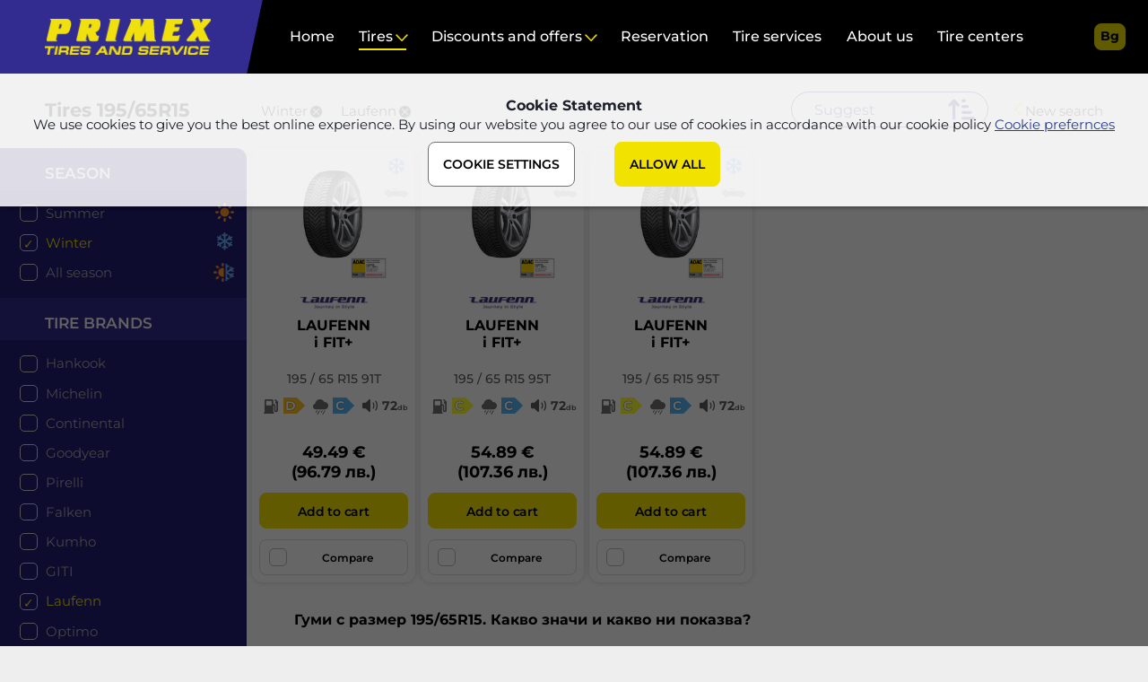

--- FILE ---
content_type: text/html; charset=utf-8
request_url: https://primex-bg.com/tires.html?width=195&ratio=65&rim=15&brand%5B3%5D=1&categoryId=2783&season%5Bwinter%5D=1&breadcrumb=subcategory
body_size: 7317
content:
<!DOCTYPE html>
<html lang="en">
<head>
<meta charset="utf-8">
<title>Winter tyres Laufenn  195 65 R15 order online - Primex</title>
<meta name="description" content="Check out our offers for quality Winter 195-65-15 tires by Laufenn online at attractive prices. Order with delivery now!">
<meta http-equiv="X-UA-Compatible" content="IE=edge">
<meta name="viewport" content="width=device-width, initial-scale=1">
<meta name="google-signin-client_id" content="383602747948-9j5rdiu1l5t3eckcph1usutbcimtlalk.apps.googleusercontent.com">
<meta property="og:title" content="Winter tyres Laufenn  195 65 R15 order online - Primex">
<meta property="og:description" content="Check out our offers for quality Winter 195-65-15 tires by Laufenn online at attractive prices. Order with delivery now!">
<meta property="og:url" content="https://primex-bg.com/tires.html?width=195&ratio=65&rim=15&season[winter]=1&brand[3]=1">
<meta property="og:image" content="https://primex-bg.com/img/zipshop_og.png">
<meta property="og:type" content="website">
<link rel="icon" type="image/png" href="/favicon.ico">
<link rel="canonical" href="https://primex-bg.com/tires.html?width=195&ratio=65&rim=15&season[winter]=1&brand[3]=1">
<link rel="stylesheet" href="/dom/primex-500.css" as="style">
	<script type="application/ld+json">{
    "@context": "https:\/\/schema.org\/",
    "@type": "BreadcrumbList",
    "itemListElement": [
        {
            "@type": "ListItem",
            "position": 1,
            "name": "Home",
            "item": "https:\/\/primex-bg.com"
        },
        {
            "@type": "ListItem",
            "position": 2,
            "name": "Tires"
        }
    ]
}
</script>
<style>
	/*2023-01-11mss: back original logo!
	a.logo {width:180px;height:100%;box-sizing:border-box;}
	a.logo img	{position:absolute;top:6px;}
	@media only screen and (min-width: 1280px) {
		a.logo {width:255px;}
	}*/
</style>
</head>
<body class="page-catalog area-1 status-50">
<header id="header" data-sticky>
	<div id="cookie.policy" class="bar cookie" data-dl="bar" data-storage="accept.v7" data-g-cookie="v2">
		<h3>Cookie Statement</h3>
		We use cookies to give you the best online experience. By using our website you agree to our use of cookies in accordance with our cookie policy		<a href="https://primex-bg.com/cookie.html" title="Learn more about cookies we use and make your choice!">Cookie prefernces</a>
		<form id="cookie.frm" method="post" enctype="multipart/form-data"><!--form id="cookie.frm" onsubmit="return subm(this)" method="post" enctype="multipart/form-data"-->
				<input type="hidden" name="cookie[accept]" value="accept.v7">
				<input id="cookie.necessary" class="chk req" type="checkbox" name="cookie[necessary]" value="1" data-def="1" title="Strictly necessary" required disabled checked>
				<input id="cookie.preferences" class="chk req" type="checkbox" name="cookie[preferences]" value="1" data-def="0" title="Functional" required disabled checked>
				<input id="cookie.analytics" class="chk req" type="checkbox" name="cookie[analytics]" value="1" data-def="0" title="Statistics" required disabled checked>
				<input id="cookie.marketing" class="chk req" type="checkbox" name="cookie[marketing]" value="1" data-def="0" title="Marketing" required disabled checked>
			<button class="alt" type="button" onclick="dl.url('https://primex-bg.com/cookie.html')">COOKIE SETTINGS</button>
			<button id="cookie.accept.all" type="button" value="accept">ALLOW ALL</button><!--<button type="button" value="accept">OK</button-->
		</form>
	</div>
	<!--a class="logo" href="https://primex-bg.com/home.html" title="Primex Ltd" rel="home"><img src="/img/primex-logo-en.svg" alt="Primex Ltd"></a-->
	<a class="logo" href="https://primex-bg.com/home.html" title="Primex Ltd" rel="home"><img src="/img/logo-en.png?v=4" alt="Primex Ltd"></a>
	<nav class="main">
		<ul class="main">
			<li id="nav.21" >
				<a href="/home.html" title=" Steady on the road">Home</a>
			</li>
			<li id="nav.23"  class="active">
				<a id="link.catalog" class="sub" href="/tires.html" title="Tires">Tires</a>
				<ol>
					<li>
						<a href="/search.html"  title="Search">Search</a>
						<a href="/size-calculator.html"  title="Size calculator">Size calculator</a>
						<a href="/brands.html"  title="Brands">Brands</a>
						<a href="/polezno1.html"  title="Blog">Blog</a>
						<a href="/novini1.html"  title="News">News</a>
					</li>
					<li class="quickLink">
						<b>Quick search</b>
						<a href="/tires.html?width=205&ratio=55&rim=16&season[summer]=1" title="205/55 R16">205/55 R16</a>
						<a href="/tires.html?width=195&ratio=65&rim=15&season[summer]=1" title="195/65 R15">195/65 R15</a>
						<a href="/tires.html?width=185&ratio=65&rim=15&season[summer]=1" title="185/65 R15">185/65 R15</a>
						<a href="/tires.html?width=175&ratio=65&rim=14&season[winter]=1" title="175/65 R14">175/65 R14</a>
						<a href="/tires.html?width=225&ratio=45&rim=17&season[winter]=1" title="225/45 R17">225/45 R17</a>
						<a href="/tires.html?width=185&ratio=65&rim=14&season[winter]=1" title="185/65 R14">185/65 R14</a>
						<a href="/tires.html?width=185&ratio=60&rim=15&season[winter]=1" title="185/60 R15">185/60 R15</a>
						<a href="/tires.html?width=205&ratio=60&rim=16&season[winter]=1" title="205/60 R16">205/60 R16</a>
						<a href="/tires.html?width=215&ratio=65&rim=16&season[winter]=1" title="215/65 R16">215/65 R16</a>
						<a href="/tires.html?width=225&ratio=50&rim=17&season[winter]=1" title="225/50 R17">225/50 R17</a>
					</li>
				</ol>
			</li>
			<li id="nav.404" >
				<a class="sub" onclick="dl.el('nav.404').toggle('open')" title="Discounts and offers">Discounts and offers</a>
				<ol>
					<li>
						<a href="/tires_promo.html"  title="Reduced price tires">Reduced price tires</a>
						<a href="/promotions"  title="Offers">Offers</a>
					</li>
				</ol>
			</li>
			<li id="nav.403" >
				<a href="/resevation.html" title="Reservation">Reservation</a>
			</li>
			<li id="nav.331" >
				<a href="/tire-services.html" title="Tire services">Tire services</a>
			</li>
			<li id="nav.22" >
				<a href="/About us" title="About us">About us</a>
			</li>
			<li id="nav.31" >
				<a href="/tire-centers.html" title="Tire centers">Tire centers</a>
			</li>
		</ul>
		<ul class="social">
			<li><a class="facebook" href="https://www.facebook.com/PrimexBG" target="_blank" rel="nofollow"></a></li>
			<li><a class="instagram" href="https://www.instagram.com/primex_bg/?hl=bg" target="_blank" rel="nofollow"></a></li>
			<li><a class="linkedin" href="https://www.linkedin.com/company/%D0%BF%D1%80%D0%B8%D0%BC%D0%B5%D0%BA%D1%81-%D0%B3%D1%83%D0%BC%D0%B8-%D0%B8-%D1%81%D0%B5%D1%80%D0%B2%D0%B8%D0%B7/?viewAsMember=true" target="_blank" rel="nofollow"></a></li>
			<li><a class="youtube" href="https://www.youtube.com/channel/UCAKwLc-N3yBHzTO1fu-oLJQ" target="_blank" rel="nofollow"></a></li>
		</ul>
	</nav>
	<nav class="head">
		<ul>
			<li id="login" class="login">
			</li>
			<li id="compare" class="compare"></li>
			<li id="cart" class="cart"></li>
			<li id="phone" class="phone"><a href="tel:+35928333333"></a></li>
			<li id="lang" class="lang">
				<a href="https://primex-bg.com/spisak-produkti.html?width=195&ratio=65&rim=15&brand%5B3%5D=1&categoryId=2783&season%5Bwinter%5D=1&breadcrumb=subcategory" class="" title="Български">bg</a>
				<a href="https://primex-bg.com/tires.html?width=195&ratio=65&rim=15&brand%5B3%5D=1&categoryId=2783&season%5Bwinter%5D=1&breadcrumb=subcategory" class=" active" title="English">en</a>
			</li>

			<li id="menu" class="menu" onclick="dl.el('header').toggle('open');"></li>
		</ul>
	</nav>
</header>
<main class="catalog">
<form id="catalog.frm" action="https://primex-bg.com/tires.html" method="get">
	<input type="hidden" name="width" value="195">
	<input type="hidden" name="ratio" value="65">
	<input type="hidden" name="rim" value="15">
	<input type="hidden" name="breadcrumb" value="subcategory"><?php//2023-01-04mss: added! Need for schema `breadcrumb` - see seo::schema()!?>
	<header>
		<a class="back" href="https://primex-bg.com/search.html">New search</a>
		<div class="tmp">
			<h1><span class="tablet">Tires </span>195/65R15</h1>
			<div class="filter" data-sticky>
				<label class="icon-order">
					<select name="order" onchange="submit()">
						<option value="">Sort by:</option>
						<option value="suggest" selected>Suggest</option>
						<option value="price.asc">Price ASC</option>
						<option value="price.desc">Price DESC</option>
						<option value="promo">Promotional</option>
						<option value="brand.price">Brand</option>
						<option value="season">Season</option>
					</select>
				</label>
					
				<label class="icon-filter">
					<select id="filter.select" name="">
						<option value="">Filter</option>
						<option value="parameter.season">season</option>
						<option value="parameter.brand">tire brands</option>
						<option value="parameter.vehicle">vehicle</option>
						<option value="parameter.option">option</option>
						<option value="parameter.price">price</option>
 
					</select>
				</label>
				<p>
					<span>Winter<a data-click="dl.query('season[winter]', false)" title="clear the filter">(clear)</a></span>
					<span>Laufenn<a data-click="dl.query('brand[3]', false)" title="clear the filter">(clear)</a></span>
			  </p>
			</div>
		</div>

	</header>
<div class="cont">
	<aside class="filter">
		<a id="filter.btn" class="menu reload">Change filter</a>
		<h3>Filters</h3>
		<dl id="parameter.cont">
			<dt id="parameter.season" onclick="dl.el(this).toggle('active')">season</dt>
			<dd>
				<label class="chk summer no-result">Summer</label>
				<input id="chk-season-winter" class="chk" type="checkbox" name="season[winter]" value="1" checked onclick="submit()">
				<label for="chk-season-winter" class="chk winter">Winter</label>
				<label class="chk all-season no-result">All season</label>
			</dd>
			<dt id="parameter.brand" onclick="dl.el(this).toggle('active')">tire brands</dt>
			<dd>
				<label class="chk 1 no-result">Hankook</label>
				<label class="chk 9 no-result">Michelin</label>
				<label class="chk 13 no-result">Continental</label>
				<label class="chk 11 no-result">Goodyear</label>
				<label class="chk 10 no-result">Pirelli</label>
				<label class="chk 989 no-result">Falken</label>
				<label class="chk 330 no-result">Kumho</label>
				<label class="chk 2981 no-result">GITI</label>
				<input id="chk-brand-3" class="chk" type="checkbox" name="brand[3]" value="1" checked onclick="submit()">
				<label for="chk-brand-3" class="chk 3">Laufenn</label>
				<label class="chk 3280 no-result">Optimo</label>
				<label class="chk 2996 no-result">GT Radial</label>
				<label class="chk 4 no-result">Petlas</label>
				<label class="chk 116 no-result">BFGoodrich</label>
				<label class="chk 2 no-result">Matador</label>
				<label class="chk 15 no-result">Fulda</label>
				<label class="chk 19 no-result">Bridgestone</label>
				<label class="chk 7 no-result">Sailun</label>
				<label class="chk 2542 no-result">RoadX</label>
			</dd>
			<dt id="parameter.vehicle" onclick="dl.el(this).toggle('active')">Vehicle</dt>
			<dd>
				<input id="chk-vehicle-car" class="chk" type="checkbox" name="vehicle[car]" value="1" onclick="submit()">
				<label for="chk-vehicle-car" class="chk car">Car</label>
				<label class="chk van no-result">Van</label>
				<label class="chk suv no-result">4x4/SUV</label>
			</dd>
			<dt id="parameter.option" onclick="dl.el(this).toggle('active')">option</dt>
			<dd>
				<label class="chk flat no-result">Runflat</label>
				<input id="chk-option-xload" class="chk" type="checkbox" name="option[xload]" value="1" onclick="submit()">
				<label for="chk-option-xload" class="chk xload">XL</label>
			</dd>
			<dt id="parameter.price" onclick="dl.el(this).toggle('active')">price</dt>
			<dd>
				<input id="chk-price-0-100" class="chk" type="checkbox" name="price[0-100]" value="1" onclick="submit()">
				<label for="chk-price-0-100" class="chk 0-100">up to 100 €</label>
				<label class="chk 100-200 no-result">100 - 200 €</label>
				<label class="chk 200-300 no-result">200 - 300 €</label>
				<label class="chk 300-500 no-result">300 - 500 €</label>
				<label class="chk 500-10000 no-result">over 500 €</label>
			</dd>
		</dl>
	</aside>
	<section id="analytics.ecommerce" class="grid" data-dl="ecommerce,pixel">
		<article id="list.product.17920" 			data-list="list.product.17920"
			data-id="17920"
			data-category="Car"
			data-name="i FIT+"
			data-variant="195 / 65 R15 91T"
			data-brand="LAUFENN"
			data-price="49.49"
			data-url="https://primex-bg.com/195-65r15-91t-lw31-ifit-m-s-3pmsf_en.html"
			data-googlelist="Search: 195/65  R15"
		>
			<p class="attribute">
				<a class="winter"></a>
				<a class="car"></a>
			</p>
			<a class="img" href="https://primex-bg.com/195-65r15-91t-lw31-ifit-m-s-3pmsf_en.html">
				<img src="/media/003/i-fit-01.l.s.jpg" alt="i FIT+">
			</a>
			<p class="info">
				<span class="brand-img">
					<img class="brand" src="/media/000/laufenn-tr.s.png" alt="LAUFENN">
				</span>
				<a class="model" href="https://primex-bg.com/195-65r15-91t-lw31-ifit-m-s-3pmsf_en.html">LAUFENN<br>i FIT+</a>
				<a class="name" href="https://primex-bg.com/195-65r15-91t-lw31-ifit-m-s-3pmsf_en.html">195 / 65 R15 91T</a>
				<dl class="attribute">
					<dd class="smaller">
						<b class="param eco ecoD" title="Economy - D">D</b>
						<b class="param tra traC" title="Traction - C">C</b>
						<b class="param noi nclassB" title="Noise - 72" data-value="72">72<span>db</span></b>
					</dd>
				</dl>

				<span class="price-new price-final" title="Unit Price">49.49&nbsp;&euro; <span class="euro">(96.79&nbsp;лв.)</span> </span>
			</p>
				<button id="btn.purchase.17920" type="button" data-click="dl.el(this).add('loading').add('inactive');dl.el('product.quickview.popup').load('/product.quickview.ajax.php?Id=17920', ()=>{dl.el('btn.purchase.17920').remove('loading').remove('inactive');dl.el('product.quickview.popup').show().center()});" title="Add to cart">Add to cart</button>
				<label for="compare.17920" class="compare">
					<input id="compare.17920" name="compare" type="checkbox" data-click="dl.compare.toggle('17920')"><em></em>
					Compare				</label>
		</article>
		<article id="list.product.12669" 			data-list="list.product.12669"
			data-id="12669"
			data-category="Car"
			data-name="i FIT+"
			data-variant="195 / 65 R15 95T"
			data-brand="LAUFENN"
			data-price="54.89"
			data-url="https://primex-bg.com/195-65r15-95t-lw31-i-fit-xl_2.html"
			data-googlelist="Search: 195/65  R15"
		>
			<p class="attribute">
				<a class="winter"></a>
				<a class="car"></a>
			</p>
			<a class="img" href="https://primex-bg.com/195-65r15-95t-lw31-i-fit-xl_2.html">
				<img src="/media/003/i-fit-01.l.s.jpg" alt="i FIT+">
			</a>
			<p class="info">
				<span class="brand-img">
					<img class="brand" src="/media/000/laufenn-tr.s.png" alt="LAUFENN">
				</span>
				<a class="model" href="https://primex-bg.com/195-65r15-95t-lw31-i-fit-xl_2.html">LAUFENN<br>i FIT+</a>
				<a class="name" href="https://primex-bg.com/195-65r15-95t-lw31-i-fit-xl_2.html">195 / 65 R15 95T</a>
				<dl class="attribute">
					<dd class="smaller">
						<b class="param eco ecoC" title="Economy - C">C</b>
						<b class="param tra traC" title="Traction - C">C</b>
						<b class="param noi nclassB" title="Noise - 72" data-value="72">72<span>db</span></b>
					</dd>
				</dl>

				<span class="price-new price-final" title="Unit Price">54.89&nbsp;&euro; <span class="euro">(107.36&nbsp;лв.)</span> </span>
			</p>
				<button id="btn.purchase.12669" type="button" data-click="dl.el(this).add('loading').add('inactive');dl.el('product.quickview.popup').load('/product.quickview.ajax.php?Id=12669', ()=>{dl.el('btn.purchase.12669').remove('loading').remove('inactive');dl.el('product.quickview.popup').show().center()});" title="Add to cart">Add to cart</button>
				<label for="compare.12669" class="compare">
					<input id="compare.12669" name="compare" type="checkbox" data-click="dl.compare.toggle('12669')"><em></em>
					Compare				</label>
		</article>
		<article id="list.product.24055" 			data-list="list.product.24055"
			data-id="24055"
			data-category="Car"
			data-name="i FIT+"
			data-variant="195 / 65 R15 95T"
			data-brand="LAUFENN"
			data-price="54.89"
			data-url="https://primex-bg.com/195-65r15-95t-lw31-i-fit-xl-m-s-3pmsf_0_2.html"
			data-googlelist="Search: 195/65  R15"
		>
			<p class="attribute">
				<a class="winter"></a>
				<a class="car"></a>
			</p>
			<a class="img" href="https://primex-bg.com/195-65r15-95t-lw31-i-fit-xl-m-s-3pmsf_0_2.html">
				<img src="/media/003/i-fit-01.l.s.jpg" alt="i FIT+">
			</a>
			<p class="info">
				<span class="brand-img">
					<img class="brand" src="/media/000/laufenn-tr.s.png" alt="LAUFENN">
				</span>
				<a class="model" href="https://primex-bg.com/195-65r15-95t-lw31-i-fit-xl-m-s-3pmsf_0_2.html">LAUFENN<br>i FIT+</a>
				<a class="name" href="https://primex-bg.com/195-65r15-95t-lw31-i-fit-xl-m-s-3pmsf_0_2.html">195 / 65 R15 95T</a>
				<dl class="attribute">
					<dd class="smaller">
						<b class="param eco ecoC" title="Economy - C">C</b>
						<b class="param tra traC" title="Traction - C">C</b>
						<b class="param noi nclassB" title="Noise - 72" data-value="72">72<span>db</span></b>
					</dd>
				</dl>

				<span class="price-new price-final" title="Unit Price">54.89&nbsp;&euro; <span class="euro">(107.36&nbsp;лв.)</span> </span>
			</p>
				<button id="btn.purchase.24055" type="button" data-click="dl.el(this).add('loading').add('inactive');dl.el('product.quickview.popup').load('/product.quickview.ajax.php?Id=24055', ()=>{dl.el('btn.purchase.24055').remove('loading').remove('inactive');dl.el('product.quickview.popup').show().center()});" title="Add to cart">Add to cart</button>
				<label for="compare.24055" class="compare">
					<input id="compare.24055" name="compare" type="checkbox" data-click="dl.compare.toggle('24055')"><em></em>
					Compare				</label>
		</article>
<section class="rte"><h3>&nbsp;</h3>
<h3>Гуми с размер 195/65R15. Какво значи и какво ни показва?</h3>
<p><strong>- 195:</strong> Това е ширината на гумата в милиметри. В този случай, гумата е широка 195 мм.</p>
<p><strong>- 65:</strong> Това е съотношението между височината на страничния профил на гумата и нейната ширина. Тук височината на профила е 65% от ширината на гумата.</p>
<p><strong>- R:</strong> Показва, че гумата е с радиална конструкция, което е най-често срещаното при съвременните гуми.</p>
<p><strong>- 15:</strong> Това е диаметърът на джантата в инчове, на която гумата трябва да бъде монтирана. В този случай, джантата е с диаметър 15 инча.</p>
<p>Тези цифри и букви ни дават основната информация за размера, конструкцията и съвместимостта на гумата с определени джанти.</p>
<h3>Как да разберем, че гумите ни са за смяна:</h3>
<p><strong>Износен грайфер:</strong> Ако дълбочината на грайфера е под 1.6 мм (законовият минимум), гумите губят сцепление и стават опасни, особено на мокра настилка.</p>
<p><strong>Неравномерно износване:</strong> Ако гумите се износват неравномерно, това може да показва проблем с окачването или налягането в гумите. Такива гуми трябва да бъдат сменени.</p>
<p><strong>Напуквания и видими повреди:</strong> Напуквания, разкъсвания или балони по стените на гумите са признаци, че структурата им е компрометирана и е необходимо да се подменят.</p>
<p><strong>Възраст на гумите:</strong> Дори ако гумите изглеждат добре, ако са на повече от 6-10 години, те трябва да бъдат сменени, тъй като каучукът с времето губи своята еластичност и ефективност.</p>
<p><strong>Загуба на сцепление:</strong> Ако усещате, че колата ви се плъзга или губи сцепление при шофиране, това може да е знак, че гумите вече не са в добро състояние.</p>
<p>Смяната на гумите в подходящия момент е от ключово значение за вашата безопасност на пътя.</p>
<p>&nbsp;</p></section>
	</section>
</div>
</form>
</main>
<div id="product.quickview.popup" class="popup quickview" data-loading="The data is sending! Please wait..."></div>
<!-- all pages -->


<!-- Category page -->
	<section id="ga.ecommerceGA4" class="hidden" data-dl="ecommerceGA4" data-list-id="tyres_by_brand_id" data-list-name="tyres_by_brand"></section>















<!-- prd list -->
	<div id="ga.category.17920" class="hidden" data-ga-category data-list-id="tyres_by_brand_id" data-list-name="tyres_by_brand" 		data-id="17920"
		data-productid="17920"
		data-name="i FIT+"
		data-affiliation="WEB"
		data-currency="EUR"
		data-price="49.49"
		data-brand="LAUFENN"
		data-category="Car tires"
		data-category2="LAUFENN"
		data-category3="i FIT+"

		data-variant="195 / 65 R15 91T"
		data-quantity="1"
		data-total="49.49"
	></div>
	<div id="ga.category.12669" class="hidden" data-ga-category data-list-id="tyres_by_brand_id" data-list-name="tyres_by_brand" 		data-id="12669"
		data-productid="12669"
		data-name="i FIT+"
		data-affiliation="WEB"
		data-currency="EUR"
		data-price="54.89"
		data-brand="LAUFENN"
		data-category="Car tires"
		data-category2="LAUFENN"
		data-category3="i FIT+"

		data-variant="195 / 65 R15 95T"
		data-quantity="1"
		data-total="54.89"
	></div>
	<div id="ga.category.24055" class="hidden" data-ga-category data-list-id="tyres_by_brand_id" data-list-name="tyres_by_brand" 		data-id="24055"
		data-productid="24055"
		data-name="i FIT+"
		data-affiliation="WEB"
		data-currency="EUR"
		data-price="54.89"
		data-brand="LAUFENN"
		data-category="Car tires"
		data-category2="LAUFENN"
		data-category3="i FIT+"

		data-variant="195 / 65 R15 95T"
		data-quantity="1"
		data-total="54.89"
	></div>
<footer>
   	<section class="menu">
        <ul>
     		<li class="title">Home</li>
			<li><a href="https://primex-bg.com/About us">About us</a></li>
			<li><a href="https://primex-bg.com/tire-services.html">Tire services</a></li>
			<li><a href="https://primex-bg.com/Tire centers">Tire centers</a></li>
			<li><a href="/"></a></li>
        </ul>
        <ul>
     		<li class="title">Tires</li>
			<li><a href="https://primex-bg.com/search.html">Search</a></li>
			<li><a href="https://primex-bg.com/brands.html">Brands</a></li>
			<li><a href="https://primex-bg.com/size-calculator.html">Size calculator</a></li>
        </ul>
        <ul>
     		<li class="title">All offers</li>
			<li><a href="https://primex-bg.com/tires_promo.html">Reduced price tires</a></li>
			<li><a href="https://primex-bg.com/promotions">Offers of partners</a></li>
        </ul>
        <ul>
     		<li class="title">Resevation</li>
			<li><a href="https://primex-bg.com/search.html">Choose tires and make reservation</a></li>
			<li><a href="https://primex-bg.com/reservation.tyre.html">Change with my tires</a></li>
        </ul>
		<ul><li class="newsletter">
				<label for="newsletter.email">Subscribe for our E-mail newsletter:					<input id="newsletter.email" type="email" placeholder="E-mail">
				</label>
				<a href="javascript:void(0);" class="accent" data-click="dl.newsletter.subscribe()">OK</a>
				<h6 id="newsletter.error" class="hidden">Please insert correct email address!</h6>
			</li>
		</ul>
    </section>

    <section class="social">
		<ul class="brand">
			<!--li></li-->
			<li><img src="../img/brand/znachka.png" alt="" style="min-height:64px"></li>
			<li><img src="../img/brand/michelin_official-partner_2026.png" alt=""></li>
		</ul>
		<ul class="contact">
			<li><a href="tel:+35928333333">02 833 33 33</a></li>
			<li><a href="mailto:info@primex-bg.com">info@primex-bg.com</a></li>
        </ul>
		<ul class="social">
			<li><a class="facebook" href="https://www.facebook.com/PrimexBG" target="_blank"></a></li>
			<li><a class="instagram" href="https://www.instagram.com/primex_bg/?hl=bg" target="_blank"></a></li>
			<li><a class="linkedin" href="https://www.linkedin.com/company/%D0%BF%D1%80%D0%B8%D0%BC%D0%B5%D0%BA%D1%81-%D0%B3%D1%83%D0%BC%D0%B8-%D0%B8-%D1%81%D0%B5%D1%80%D0%B2%D0%B8%D0%B7/?viewAsMember=true" target="_blank"></a></li>
			<li><a class="youtube" href="https://www.youtube.com/channel/UCAKwLc-N3yBHzTO1fu-oLJQ" target="_blank"></a></li>
		</ul>
        <ul class="menu">
			<li><a href="/primex-responsibility_10503.html" class="section-327" title="Primex Responsibility" target="_self">Primex Responsibility</a></li>
			<li><a href="https://primex-bg.com/size-calculator.html" class="size-calculator.html-316" title="" target="_self">Tire size calculator</a></li>
			<li><a href="/terms-and-conditions-of-use-of-the-online-shop.html" class="section-282" title="Terms and conditions of use of the online shop " target="_self">Terms and conditions of use of the online shop </a></li>
			<li><a href="/delivery-services.html" class="section-84" title=" Delivery services" target="_self">Delivery services</a></li>
			<li><a href="/cookie.html" class="cookie-33" title="Cookie settings" target="_self">Cookie settings</a></li>
			<li><a href="/winter-tires.html" class="section-159" title="Winter tires" target="_self">Winter tires</a></li>
			<li><a href="/summer-tires.html" class="section-158" title="Summer tires" target="_self">Summer tires</a></li>
			<li><a href="/all-season-tires.html" class="section-160" title="All season tires" target="_self">All season tires</a></li>
			<li><a href="/car-tires.html" class="section-155" title="Car tires" target="_self">Car tires</a></li>
			<li><a href="/van-tires.html" class="parameter-156" title="Light truck tyres" target="_self">Light truck tyres</a></li>
			<li><a href="/4x4-suv-tires.html" class="section-157" title="4x4 / SUV tires" target="_self">4x4 / SUV tires</a></li>
        </ul>
        <p class="copy">&copy;&nbsp;Copyright&nbsp;2026&nbsp;Primex Ltd</p>
    </section>
</footer>
<div id="arrowUp" class="scrollTop" data-sticky="1">
	<a onclick="dl.w.scrollTo(0,0)"></a>
</div>
<script>
	var siteBuild = 500;
	var intercomSettings = {
	    app_id: 'ek99agua',
	    name: "",
	    email: "",
	    created_at: "1769081856"
	};
	var development_server = false;
	var unicid = '15a6ca5f-ef07-4c0b-9177-0e67064a3f36';
	var googleCookie = 'v2';
	var cookieVersion = 'accept.v7';
	var featureSalesmanago = 1;
//	if(set_smclientid!=undefined && set_smclientid!='undefined' && set_smclientid!='')
//		var _smclientid = set_smclientid;
	var currencyPreview = 4;//2025-08-07mss: added! Need to JS calc on qtty addToCart popup change!
	var currencyRateEUR = 1;//2025-08-07mss: added! Need to JS calc on qtty addToCart popup change!
	var currencyRateBGN = 0.51129188119622;
	var openChat = 0;//2025-09 Tsanko added! Need to show/hide Zendesk.
	console.log(openChat);
	</script>
<script src="/dom/dynlite-500.js"></script>
<script src="/dom/primex-500.js" async></script>
<script>
//trace(window)
//if(popup_smclientid!=undefined){
//	console.log('popup_smclientid=>>>');
//	console.log(popup_smclientid);
//}
//if(set_smclientid!=undefined){
//	console.log('set_smclientid=>>>');
//	console.log(set_smclientid);
//}
//trace(aSmclientId);
//trace(dl.w.aaSmclientId);
//trace(_smclientid);


</script>
</body>
</html>

--- FILE ---
content_type: text/html; charset=utf-8
request_url: https://primex-bg.com/product.compare.ajax.php
body_size: 139
content:
<a class="compare-icon" href="https://primex-bg.com/compare-products.html" title="Compare the tires"><span id="compare.count" class="counter service">0</span></a>


--- FILE ---
content_type: text/html; charset=utf-8
request_url: https://primex-bg.com/cart.ajax.php
body_size: 275
content:
	<a id="cart.link" class="cart-icon" href="https://primex-bg.com/cart.html" data-content="0"><span id="counter" class="counter">0</span></a>
	<div id="cart.popup" class="popup" data-loading="The data is sending! Please wait..." data-sticky-parent="1">
		<header><h1>Add to cart confirmation</h1><a class="close" onclick="dl.cart.close()" title="Close">Close</a></header>

		<section id="cart.popup.body"></section>
	</div>


--- FILE ---
content_type: image/svg+xml
request_url: https://primex-bg.com/img/primex-images/group_413.svg
body_size: 1082
content:
<svg xmlns="http://www.w3.org/2000/svg" width="17.171" height="19.491" viewBox="0 0 17.171 19.491"><defs><style>.a{fill:#6fb2ff;}</style></defs><g transform="translate(-294.444 -167.675)"><path class="a" d="M302.295,186.862a1.115,1.115,0,0,1-.277-.779v-1.538l-.819.6a1,1,0,0,1-.7.283.815.815,0,0,1-.637-.345.955.955,0,0,1-.159-.678.836.836,0,0,1,.423-.6l1.892-1.174v-1.019l.236-2.821-2.347,1.6-.874.51-.082,2.22a.836.836,0,0,1-.305.66.944.944,0,0,1-.669.2.767.767,0,0,1-.628-.36,1.006,1.006,0,0,1-.109-.76l.136-.982-1.347.764a1.081,1.081,0,0,1-.8.146.977.977,0,0,1-.633-.5.947.947,0,0,1-.1-.787,1.1,1.1,0,0,1,.532-.633l1.328-.773-.928-.392a1.063,1.063,0,0,1-.6-.473.746.746,0,0,1,0-.719.926.926,0,0,1,.5-.483.857.857,0,0,1,.733.064L298,179.14l.883-.518,2.566-1.2-2.566-1.211-.892-.5-1.947,1.037a.862.862,0,0,1-.733.064.9.9,0,0,1-.487-.483.756.756,0,0,1,0-.719,1.046,1.046,0,0,1,.592-.473l.928-.392-1.338-.773a1.042,1.042,0,0,1-.528-.628,1.028,1.028,0,0,1,.109-.791.993.993,0,0,1,.633-.492,1.046,1.046,0,0,1,.8.136l1.347.765-.136-.992a1.032,1.032,0,0,1,.114-.751.754.754,0,0,1,.623-.359.955.955,0,0,1,.664.191.824.824,0,0,1,.31.665l.082,2.211.874.519,2.347,1.611-.236-2.83v-1.019l-1.892-1.174a.876.876,0,0,1-.428-.6.907.907,0,0,1,.164-.673.827.827,0,0,1,.637-.35.97.97,0,0,1,.7.287l.819.6v-1.537a1.114,1.114,0,0,1,.277-.779.944.944,0,0,1,.733-.3.959.959,0,0,1,.746.3,1.121,1.121,0,0,1,.273.784V170.3l.81-.6a.951.951,0,0,1,.7-.287.785.785,0,0,1,.628.35.954.954,0,0,1,.173.678.821.821,0,0,1-.419.6l-1.893,1.174v1.019l-.236,2.83,2.338-1.611.874-.51.091-2.22a.827.827,0,0,1,.3-.665.94.94,0,0,1,.66-.191.768.768,0,0,1,.628.359.96.96,0,0,1,.1.751l-.119.992,1.339-.765a1.062,1.062,0,0,1,.81-.136,1.07,1.07,0,0,1,.742,1.279,1.1,1.1,0,0,1-.532.632l-1.329.773.919.392a1.044,1.044,0,0,1,.6.473.753.753,0,0,1,.009.71.921.921,0,0,1-.5.492.848.848,0,0,1-.727-.064L308.05,175.7l-.883.509-2.557,1.211,2.557,1.2.883.518,1.966-1.037a.87.87,0,0,1,.727-.073.854.854,0,0,1,.492.473.774.774,0,0,1,0,.732,1.016,1.016,0,0,1-.6.468l-.919.392,1.329.773a1.063,1.063,0,0,1,.523.633.977.977,0,0,1-.113.787.917.917,0,0,1-.614.5,1.11,1.11,0,0,1-.815-.146l-1.339-.774.119,1a.988.988,0,0,1-.1.746.789.789,0,0,1-.632.364.883.883,0,0,1-.651-.186.841.841,0,0,1-.3-.67l-.091-2.211-.874-.51-2.338-1.6.236,2.811v1.019l1.893,1.174a.84.84,0,0,1,.423.6.916.916,0,0,1-.178.678.794.794,0,0,1-.632.345.972.972,0,0,1-.7-.283l-.81-.6v1.538a1.118,1.118,0,0,1-.273.783.957.957,0,0,1-.746.3A.946.946,0,0,1,302.295,186.862Z"/></g></svg>

--- FILE ---
content_type: image/svg+xml
request_url: https://primex-bg.com/img/primex-images/speaker-db.svg
body_size: 675
content:
<svg xmlns="http://www.w3.org/2000/svg" width="17.373" height="13.558" viewBox="0 0 17.373 13.558">
  <path id="Path_204" data-name="Path 204" d="M11.143,17.685a.909.909,0,0,0,.665-.258.888.888,0,0,0,.262-.661V5.087a.961.961,0,0,0-.262-.678.878.878,0,0,0-.673-.282,1.006,1.006,0,0,0-.508.129,2.957,2.957,0,0,0-.532.419L6.868,7.692a.251.251,0,0,1-.186.065H4.513A1.635,1.635,0,0,0,3.279,8.2a1.8,1.8,0,0,0-.427,1.3v2.839a1.783,1.783,0,0,0,.427,1.3,1.652,1.652,0,0,0,1.234.436h2.17a.235.235,0,0,1,.186.073l3.226,3.049a2.1,2.1,0,0,0,.52.375A1.215,1.215,0,0,0,11.143,17.685Zm3.654-3.46a.591.591,0,0,0,.476.1.656.656,0,0,0,.419-.286,4.4,4.4,0,0,0,.71-1.42,6.013,6.013,0,0,0,0-3.432,4.6,4.6,0,0,0-.71-1.432.664.664,0,0,0-.419-.278.591.591,0,0,0-.476.1.656.656,0,0,0-.3.46.743.743,0,0,0,.161.557,3.611,3.611,0,0,1,.5,1.061,4.45,4.45,0,0,1,0,2.488,3.619,3.619,0,0,1-.5,1.057.768.768,0,0,0-.161.565A.656.656,0,0,0,14.8,14.225Zm2.936,2.016a.65.65,0,0,0,.919-.194,8.173,8.173,0,0,0,1.157-2.375,9.322,9.322,0,0,0,.415-2.771,9.487,9.487,0,0,0-.411-2.779,7.749,7.749,0,0,0-1.161-2.367.666.666,0,0,0-.423-.3.614.614,0,0,0-.5.1.584.584,0,0,0-.274.432.811.811,0,0,0,.145.544,6.858,6.858,0,0,1,.96,2.016A8.178,8.178,0,0,1,18.9,10.9a8.048,8.048,0,0,1-.343,2.343,7.188,7.188,0,0,1-.956,2.02.811.811,0,0,0-.145.544A.584.584,0,0,0,17.733,16.241Z" transform="translate(-2.852 -4.127)" fill="#5d5d5d"/>
</svg>


--- FILE ---
content_type: image/svg+xml
request_url: https://primex-bg.com/img/primex-images/gas-icon.svg
body_size: 750
content:
<svg xmlns="http://www.w3.org/2000/svg" width="15.748" height="15.758" viewBox="0 0 15.748 15.758">
  <g id="p0mm0U" transform="translate(-705.841 -1449.551)">
    <g id="Group_197" data-name="Group 197" transform="translate(705.841 1449.551)">
      <path id="Path_201" data-name="Path 201" d="M706.817,1463.659c0-.05.006-.092.006-.135q0-3.867,0-7.735,0-2.442,0-4.884a1.3,1.3,0,0,1,1.339-1.35q2.971-.006,5.943,0c.3,0,.6,0,.9,0a1.3,1.3,0,0,1,1.33,1.335c0,1.243,0,2.486,0,3.729v.186c.183,0,.353,0,.524,0a1.973,1.973,0,0,1,.958.245,2.1,2.1,0,0,1,1.142,1.937c0,1.42,0,2.839,0,4.259q0,.126,0,.253a.492.492,0,1,0,.981,0c0-.686,0-1.371,0-2.057q0-2.574,0-5.149c0-.115-.027-.153-.145-.149-.256.009-.513,0-.77,0a.665.665,0,0,1-.659-.415.686.686,0,0,1,.129-.793c.244-.266.5-.523.747-.783l.092-.1-.466-.47c-.218-.219-.437-.436-.654-.656a.8.8,0,1,1,1.128-1.144q.892.877,1.775,1.763a1.542,1.542,0,0,1,.46,1.117q0,4.427,0,8.854a2.131,2.131,0,0,1-4.261.028c-.008-1.111,0-2.222,0-3.332,0-.413,0-.826,0-1.239a.5.5,0,0,0-.54-.539c-.143,0-.286,0-.436,0v7.216l.182.009a.82.82,0,0,1-.035,1.639q-2.382,0-4.764,0H707.4c-.245,0-.489,0-.734,0a.82.82,0,0,1-.049-1.638C706.679,1463.664,706.742,1463.662,706.817,1463.659Zm4.767-12.467H709.25a.722.722,0,0,0-.786.775q0,1.7,0,3.392a.712.712,0,0,0,.744.756q2.37.006,4.74,0a.716.716,0,0,0,.75-.763q0-1.684,0-3.369a.726.726,0,0,0-.793-.793Z" transform="translate(-705.841 -1449.551)" fill="#707070"/>
    </g>
  </g>
</svg>


--- FILE ---
content_type: image/svg+xml
request_url: https://primex-bg.com/img/primex-images/group_65.svg
body_size: 835
content:
<svg xmlns="http://www.w3.org/2000/svg" width="26.575" height="10.842" viewBox="0 0 26.575 10.842"><defs><style>.a{fill:#adadad;}</style></defs><g transform="translate(0.031 -6.427)"><path class="a" d="M3112.479-2439.994c-.5-.239-.982-.514-1.492-.708a14.672,14.672,0,0,0-2.377-.767c-1.062-.2-2.144-.241-3.217-.357a.675.675,0,0,1-.328-.11,14.962,14.962,0,0,0-5.2-2.629,13.362,13.362,0,0,0-5.57-.3,12.149,12.149,0,0,0-4.763,1.76,4.707,4.707,0,0,1-.9.563,7,7,0,0,1-1.237.195,4.759,4.759,0,0,0-.524.073c-.229.06-.282.184-.267.453.02.312.034.623.028.934a.393.393,0,0,1-.114.264,1,1,0,0,0-.365.9c0,.413.028.825.029,1.24,0,.231-.042.465-.025.694a.87.87,0,0,0,.149.408,1.94,1.94,0,0,0,1.344.721c.431.1.866.166,1.3.239a2.694,2.694,0,0,0,2.1,2.194,2.51,2.51,0,0,0,2.135-.591,2.685,2.685,0,0,0,.829-1.155c3.923.187,7.826.1,11.751.124a2.649,2.649,0,0,0,1.931,1.621,2.51,2.51,0,0,0,2.136-.59,2.664,2.664,0,0,0,.774-1.019,5.37,5.37,0,0,0,1.54-.178.73.73,0,0,0,.076-.024c.38-.138.436-.236.263-.663a.9.9,0,0,1,.06-1.07.986.986,0,0,0,.121-.5c.028-.412.026-.828.053-1.239A.441.441,0,0,0,3112.479-2439.994Zm-15.544-1.862h-.227c-.554-.024-1.11-.033-1.664-.075-1.069-.078-2.138-.18-3.207-.265a.319.319,0,0,1-.32-.318,3.072,3.072,0,0,0-.112-.422c-.086-.32-.086-.319.16-.472a7.573,7.573,0,0,1,2.463-.889,11.708,11.708,0,0,1,1.617-.186c.355-.027.713-.005,1.082-.005.07.876.137,1.734.209,2.635Zm6.973.105-5.554-.056c-.107,0-.157-.042-.182-.177-.107-.616-.228-1.232-.343-1.848-.037-.2-.071-.4-.111-.636a13.078,13.078,0,0,1,6.324,2.635l0,.062A.99.99,0,0,1,3103.908-2441.75Z" transform="translate(-3086.179 2451.454)"/></g></svg>